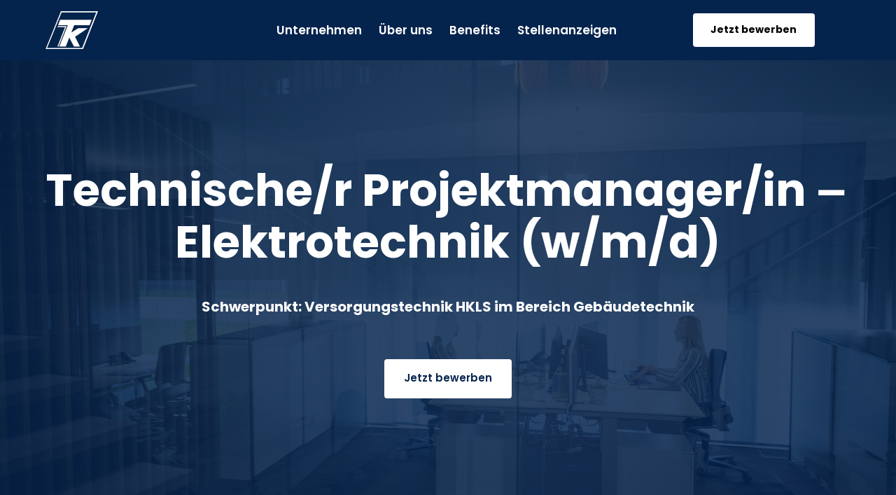

--- FILE ---
content_type: application/javascript
request_url: https://onecdn.io/b/client/1769077068582/js/atom/plain-text-plain-text-atom-tsx.bundle.js
body_size: 1469
content:
(window.webpackJsonp=window.webpackJsonp||[]).push([[36],{1456:function(t,e,o){"use strict";var n=o(1);Object.defineProperty(e,"__esModule",{value:!0}),e.drawHighlightsForAtom=l,e.useDrawHighlightForAtom=void 0;var a=o(0),i=n(o(1457));o(1460);function l(t,e,n=1){const a=t.querySelectorAll(`[data-atom][data-id="${e}"]`);let i=(t,e,o=1)=>{console.warn("drawHighlights is not defined")};"undefined"!=typeof window&&(i=window.drawHighlights?window.drawHighlights:o(99).default,a.length&&a.forEach((e=>{const o=e.querySelectorAll(".con-kit-quark-highlight"),a=e.querySelector(".con-kit-atom__effects");a&&(a.innerHTML=""),o.length&&i(t,Array.from(o),n)})))}e.useDrawHighlightForAtom=(t,e)=>{{const o=(0,a.useCallback)((()=>{if("undefined"!=typeof document){var t;const o=null===(t=document.querySelector(`[data-atom][data-id="${e._id}"]`))||void 0===t?void 0:t.closest("section");o&&o.getAttribute("data-kit-animation")||l(document,e._id)}}),[e]),n=(0,a.useCallback)((0,i.default)((()=>{requestAnimationFrame((()=>{o()}))}),100),[o]);(0,a.useEffect)((()=>{t&&n()}),[t])}}},1457:function(t,e,o){"use strict";var n=o(1458),a=o(511);t.exports=function(t,e,o){var i=!0,l=!0;if("function"!=typeof t)throw new TypeError("Expected a function");return a(o)&&(i="leading"in o?!!o.leading:i,l="trailing"in o?!!o.trailing:l),n(t,e,{leading:i,maxWait:e,trailing:l})}},1458:function(t,e,o){"use strict";var n=o(511),a=o(1459),i=o(859),l=Math.max,r=Math.min;t.exports=function(t,e,o){var s,d,c,_,u,f,m=0,y=!1,g=!1,p=!0;if("function"!=typeof t)throw new TypeError("Expected a function");function v(e){var o=s,n=d;return s=d=void 0,m=e,_=t.apply(n,o)}function h(t){var o=t-f;return void 0===f||o>=e||o<0||g&&t-m>=c}function x(){var t=a();if(h(t))return M(t);u=setTimeout(x,function(t){var o=e-(t-f);return g?r(o,c-(t-m)):o}(t))}function M(t){return u=void 0,p&&s?v(t):(s=d=void 0,_)}function w(){var t=a(),o=h(t);if(s=arguments,d=this,f=t,o){if(void 0===u)return function(t){return m=t,u=setTimeout(x,e),y?v(t):_}(f);if(g)return clearTimeout(u),u=setTimeout(x,e),v(f)}return void 0===u&&(u=setTimeout(x,e)),_}return e=i(e)||0,n(o)&&(y=!!o.leading,c=(g="maxWait"in o)?l(i(o.maxWait)||0,e):c,p="trailing"in o?!!o.trailing:p),w.cancel=function(){void 0!==u&&clearTimeout(u),m=0,s=f=d=u=void 0},w.flush=function(){return void 0===u?_:M(a())},w}},1459:function(t,e,o){"use strict";var n=o(540);t.exports=function(){return n.Date.now()}},1460:function(t,e,o){"use strict";Object.defineProperty(e,"__esModule",{value:!0}),e.EnvContext=void 0;var n=o(0);e.EnvContext=(0,n.createContext)({window:"undefined"!=typeof window?window:null,env:void 0})},200:function(t,e,o){"use strict";var n=o(1);Object.defineProperty(e,"__esModule",{value:!0}),e.default=void 0;var a=n(o(0)),i=o(65),l=o(444),r=o(1456),s=o(869),d=o(460);o(2149);const c=(0,d.defAtom)((t=>{var e;const{color:o,Provider:n}=(0,l.useColorCompute)({},t.atomModel.styles$),d=t.atomModel._preview_data&&Object.keys(t.atomModel._preview_data).length?t.atomModel._preview_data:t.atomModel.data,c=Object.values((null===(e=d.text)||void 0===e?void 0:e.entityMap)||{}).some((t=>t.data.highlight_type));return(0,r.useDrawHighlightForAtom)(c,t.atomModel),a.default.createElement("div",{className:"con-kit-atom-plain-text","data-font-kit-type":t.atomModel.styles$.font_type,style:{...o.css}},a.default.createElement(i.AlignContextProvider,{align_horizontal:t.atomModel.styles$.align_horizontal,align_vertical:t.atomModel.styles$.align_vertical},a.default.createElement(n,{value:o.js},a.default.createElement(s.TextDraftjsComponent,{text:t.atomModel.data$.text,font_family:t.atomModel.styles$.font_family,font_paragraph_space:t.atomModel.styles$.font_paragraph_space,font_letter_space:t.atomModel.styles$.font_letter_space,font_type:t.atomModel.styles$.font_type,font_size:t.atomModel.styles$.font_size,font_weight:t.atomModel.styles$.font_weight,font_line_height:t.atomModel.styles$.font_line_height,font_line_height_custom:t.atomModel.styles$.font_line_height_custom,font_uppercase:t.atomModel.styles$.font_uppercase,color_text:t.atomModel.styles$.color_text,color_text_key:t.atomModel.styles$.color_text_key,color_text_tone:t.atomModel.styles$.color_text_tone,color_text_alpha:t.atomModel.styles$.color_text_alpha,color_text_type:t.atomModel.styles$.color_text_type,color_text_custom:t.atomModel.styles$.color_text_custom,color_text_variation:t.atomModel.styles$.color_text_variation,color_text_gradient_angle:t.atomModel.styles$.color_text_gradient_angle,color_text_gradient_color_list:t.atomModel.styles$.color_text_gradient_color_list,color_text_gradient_curve_type:t.atomModel.styles$.color_text_gradient_curve_type,color_text_gradient_type:t.atomModel.styles$.color_text_gradient_type}))))}));e.default=c},2149:function(t,e,o){}}]);

--- FILE ---
content_type: image/svg+xml
request_url: https://onecdn.io/media/ba1a9398-8237-4638-868a-bdeef44cf92b/md2x
body_size: 1827
content:
<?xml version="1.0" encoding="utf-8"?>
<svg xmlns="http://www.w3.org/2000/svg" viewBox="0 0 285.3 203.59">
  <defs>
    <style>.cls-1{fill:#fff;}.cls-1,.cls-3,.cls-4{fill-rule:evenodd;}.cls-2{fill:none;stroke:#030304;stroke-miterlimit:22.93;stroke-width:0px;}.cls-3{fill:#1a1a18;}.cls-4{fill:#03244d;}</style>
  </defs>
  <title>logo-white-bg</title>
  <g data-name="Ebene 2" id="Ebene_2">
    <g data-name="Ebene 1" id="Ebene_1-2">
      <polygon class="cls-1" points="243.13 3.55 243.59 4.48 244.06 3.55 243.59 3.24 243.13 3.55"/>
      <polygon class="cls-2" points="243.13 3.55 243.59 4.48 244.06 3.55 243.59 3.24 243.13 3.55"/>
      <polygon class="cls-1" points="135.47 76.31 135.47 78 137.16 78 137.16 75.84 135.47 75.84 135.47 76.31"/>
      <polygon class="cls-2" points="135.47 76.31 135.47 78 137.16 78 137.16 75.84 135.47 75.84 135.47 76.31"/>
      <polygon class="cls-3" points="285.3 0 203.59 203.59 0 203.59 83.88 0 285.3 0"/>
      <polygon class="cls-1" points="285.3 0 203.59 203.59 0 203.59 83.88 0 285.3 0"/>
      <polygon class="cls-4" points="8.65 196.48 198.95 196.48 275.72 6.02 87.43 6.02 8.65 196.48"/>
      <polygon class="cls-3" points="250.85 45.88 239.11 75.07 155.7 75.07 140.41 113.84 178.72 90.36 230.77 90.36 160.95 136.55 187.37 188.76 154.47 188.6 129.29 141.18 110.29 188.76 75.22 188.76 121.1 75.07 67.81 75.07 79.7 45.72 250.85 45.88"/>
      <polygon class="cls-1" points="250.85 45.88 239.11 75.07 155.7 75.07 140.41 113.84 178.72 90.36 230.77 90.36 160.95 136.55 187.37 188.76 154.47 188.6 129.29 141.18 110.29 188.76 75.22 188.76 121.1 75.07 67.81 75.07 79.7 45.72 250.85 45.88"/>
      <polygon class="cls-3" points="66.42 79.7 114.46 79.7 71.05 188.76 64.88 188.76 97.47 106.89 99.94 101.17 105.65 87.12 106.43 84.96 64.41 84.96 66.42 79.7"/>
      <polygon class="cls-1" points="66.42 79.7 114.46 79.7 71.05 188.76 64.88 188.76 97.47 106.89 99.94 101.17 105.65 87.12 106.43 84.96 64.41 84.96 66.42 79.7"/>
    </g>
  </g>
</svg>